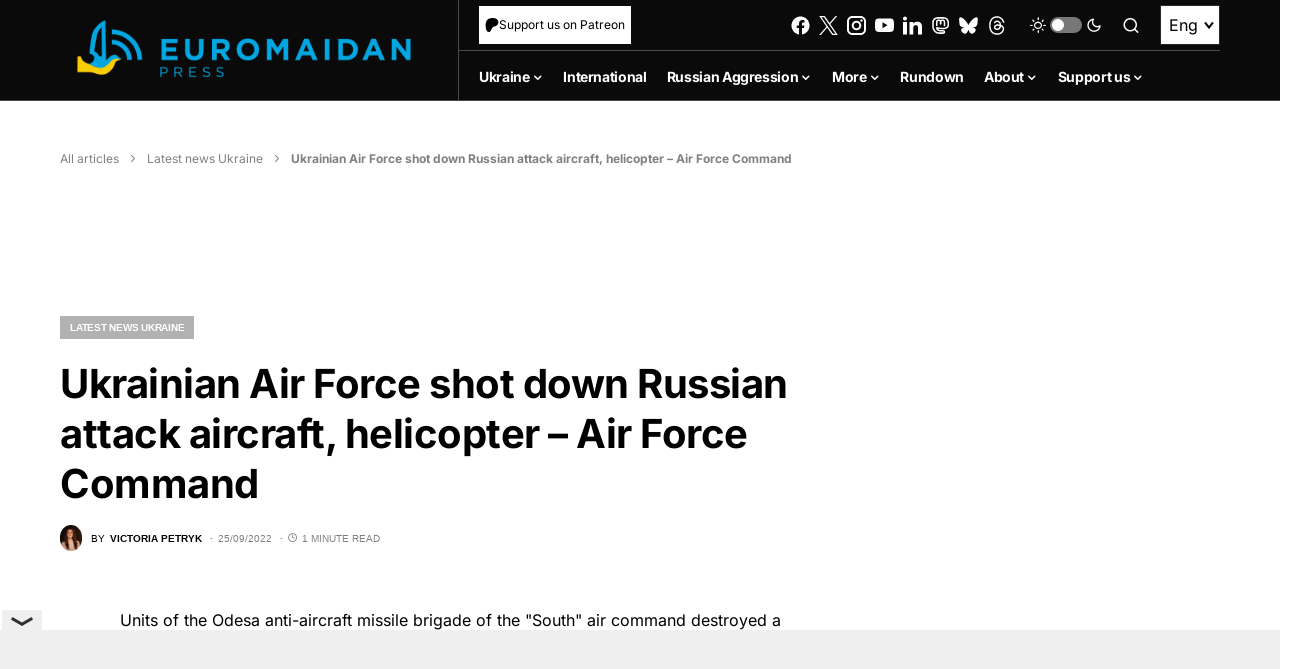

--- FILE ---
content_type: text/html; charset=utf-8
request_url: https://www.google.com/recaptcha/api2/anchor?ar=1&k=6LfiHzErAAAAALJUn30PaJ2wOxpCwggc3jcdWRDm&co=aHR0cHM6Ly9ldXJvbWFpZGFucHJlc3MuY29tOjQ0Mw..&hl=en&v=PoyoqOPhxBO7pBk68S4YbpHZ&size=invisible&anchor-ms=20000&execute-ms=30000&cb=mvw0c6cvrt11
body_size: 48501
content:
<!DOCTYPE HTML><html dir="ltr" lang="en"><head><meta http-equiv="Content-Type" content="text/html; charset=UTF-8">
<meta http-equiv="X-UA-Compatible" content="IE=edge">
<title>reCAPTCHA</title>
<style type="text/css">
/* cyrillic-ext */
@font-face {
  font-family: 'Roboto';
  font-style: normal;
  font-weight: 400;
  font-stretch: 100%;
  src: url(//fonts.gstatic.com/s/roboto/v48/KFO7CnqEu92Fr1ME7kSn66aGLdTylUAMa3GUBHMdazTgWw.woff2) format('woff2');
  unicode-range: U+0460-052F, U+1C80-1C8A, U+20B4, U+2DE0-2DFF, U+A640-A69F, U+FE2E-FE2F;
}
/* cyrillic */
@font-face {
  font-family: 'Roboto';
  font-style: normal;
  font-weight: 400;
  font-stretch: 100%;
  src: url(//fonts.gstatic.com/s/roboto/v48/KFO7CnqEu92Fr1ME7kSn66aGLdTylUAMa3iUBHMdazTgWw.woff2) format('woff2');
  unicode-range: U+0301, U+0400-045F, U+0490-0491, U+04B0-04B1, U+2116;
}
/* greek-ext */
@font-face {
  font-family: 'Roboto';
  font-style: normal;
  font-weight: 400;
  font-stretch: 100%;
  src: url(//fonts.gstatic.com/s/roboto/v48/KFO7CnqEu92Fr1ME7kSn66aGLdTylUAMa3CUBHMdazTgWw.woff2) format('woff2');
  unicode-range: U+1F00-1FFF;
}
/* greek */
@font-face {
  font-family: 'Roboto';
  font-style: normal;
  font-weight: 400;
  font-stretch: 100%;
  src: url(//fonts.gstatic.com/s/roboto/v48/KFO7CnqEu92Fr1ME7kSn66aGLdTylUAMa3-UBHMdazTgWw.woff2) format('woff2');
  unicode-range: U+0370-0377, U+037A-037F, U+0384-038A, U+038C, U+038E-03A1, U+03A3-03FF;
}
/* math */
@font-face {
  font-family: 'Roboto';
  font-style: normal;
  font-weight: 400;
  font-stretch: 100%;
  src: url(//fonts.gstatic.com/s/roboto/v48/KFO7CnqEu92Fr1ME7kSn66aGLdTylUAMawCUBHMdazTgWw.woff2) format('woff2');
  unicode-range: U+0302-0303, U+0305, U+0307-0308, U+0310, U+0312, U+0315, U+031A, U+0326-0327, U+032C, U+032F-0330, U+0332-0333, U+0338, U+033A, U+0346, U+034D, U+0391-03A1, U+03A3-03A9, U+03B1-03C9, U+03D1, U+03D5-03D6, U+03F0-03F1, U+03F4-03F5, U+2016-2017, U+2034-2038, U+203C, U+2040, U+2043, U+2047, U+2050, U+2057, U+205F, U+2070-2071, U+2074-208E, U+2090-209C, U+20D0-20DC, U+20E1, U+20E5-20EF, U+2100-2112, U+2114-2115, U+2117-2121, U+2123-214F, U+2190, U+2192, U+2194-21AE, U+21B0-21E5, U+21F1-21F2, U+21F4-2211, U+2213-2214, U+2216-22FF, U+2308-230B, U+2310, U+2319, U+231C-2321, U+2336-237A, U+237C, U+2395, U+239B-23B7, U+23D0, U+23DC-23E1, U+2474-2475, U+25AF, U+25B3, U+25B7, U+25BD, U+25C1, U+25CA, U+25CC, U+25FB, U+266D-266F, U+27C0-27FF, U+2900-2AFF, U+2B0E-2B11, U+2B30-2B4C, U+2BFE, U+3030, U+FF5B, U+FF5D, U+1D400-1D7FF, U+1EE00-1EEFF;
}
/* symbols */
@font-face {
  font-family: 'Roboto';
  font-style: normal;
  font-weight: 400;
  font-stretch: 100%;
  src: url(//fonts.gstatic.com/s/roboto/v48/KFO7CnqEu92Fr1ME7kSn66aGLdTylUAMaxKUBHMdazTgWw.woff2) format('woff2');
  unicode-range: U+0001-000C, U+000E-001F, U+007F-009F, U+20DD-20E0, U+20E2-20E4, U+2150-218F, U+2190, U+2192, U+2194-2199, U+21AF, U+21E6-21F0, U+21F3, U+2218-2219, U+2299, U+22C4-22C6, U+2300-243F, U+2440-244A, U+2460-24FF, U+25A0-27BF, U+2800-28FF, U+2921-2922, U+2981, U+29BF, U+29EB, U+2B00-2BFF, U+4DC0-4DFF, U+FFF9-FFFB, U+10140-1018E, U+10190-1019C, U+101A0, U+101D0-101FD, U+102E0-102FB, U+10E60-10E7E, U+1D2C0-1D2D3, U+1D2E0-1D37F, U+1F000-1F0FF, U+1F100-1F1AD, U+1F1E6-1F1FF, U+1F30D-1F30F, U+1F315, U+1F31C, U+1F31E, U+1F320-1F32C, U+1F336, U+1F378, U+1F37D, U+1F382, U+1F393-1F39F, U+1F3A7-1F3A8, U+1F3AC-1F3AF, U+1F3C2, U+1F3C4-1F3C6, U+1F3CA-1F3CE, U+1F3D4-1F3E0, U+1F3ED, U+1F3F1-1F3F3, U+1F3F5-1F3F7, U+1F408, U+1F415, U+1F41F, U+1F426, U+1F43F, U+1F441-1F442, U+1F444, U+1F446-1F449, U+1F44C-1F44E, U+1F453, U+1F46A, U+1F47D, U+1F4A3, U+1F4B0, U+1F4B3, U+1F4B9, U+1F4BB, U+1F4BF, U+1F4C8-1F4CB, U+1F4D6, U+1F4DA, U+1F4DF, U+1F4E3-1F4E6, U+1F4EA-1F4ED, U+1F4F7, U+1F4F9-1F4FB, U+1F4FD-1F4FE, U+1F503, U+1F507-1F50B, U+1F50D, U+1F512-1F513, U+1F53E-1F54A, U+1F54F-1F5FA, U+1F610, U+1F650-1F67F, U+1F687, U+1F68D, U+1F691, U+1F694, U+1F698, U+1F6AD, U+1F6B2, U+1F6B9-1F6BA, U+1F6BC, U+1F6C6-1F6CF, U+1F6D3-1F6D7, U+1F6E0-1F6EA, U+1F6F0-1F6F3, U+1F6F7-1F6FC, U+1F700-1F7FF, U+1F800-1F80B, U+1F810-1F847, U+1F850-1F859, U+1F860-1F887, U+1F890-1F8AD, U+1F8B0-1F8BB, U+1F8C0-1F8C1, U+1F900-1F90B, U+1F93B, U+1F946, U+1F984, U+1F996, U+1F9E9, U+1FA00-1FA6F, U+1FA70-1FA7C, U+1FA80-1FA89, U+1FA8F-1FAC6, U+1FACE-1FADC, U+1FADF-1FAE9, U+1FAF0-1FAF8, U+1FB00-1FBFF;
}
/* vietnamese */
@font-face {
  font-family: 'Roboto';
  font-style: normal;
  font-weight: 400;
  font-stretch: 100%;
  src: url(//fonts.gstatic.com/s/roboto/v48/KFO7CnqEu92Fr1ME7kSn66aGLdTylUAMa3OUBHMdazTgWw.woff2) format('woff2');
  unicode-range: U+0102-0103, U+0110-0111, U+0128-0129, U+0168-0169, U+01A0-01A1, U+01AF-01B0, U+0300-0301, U+0303-0304, U+0308-0309, U+0323, U+0329, U+1EA0-1EF9, U+20AB;
}
/* latin-ext */
@font-face {
  font-family: 'Roboto';
  font-style: normal;
  font-weight: 400;
  font-stretch: 100%;
  src: url(//fonts.gstatic.com/s/roboto/v48/KFO7CnqEu92Fr1ME7kSn66aGLdTylUAMa3KUBHMdazTgWw.woff2) format('woff2');
  unicode-range: U+0100-02BA, U+02BD-02C5, U+02C7-02CC, U+02CE-02D7, U+02DD-02FF, U+0304, U+0308, U+0329, U+1D00-1DBF, U+1E00-1E9F, U+1EF2-1EFF, U+2020, U+20A0-20AB, U+20AD-20C0, U+2113, U+2C60-2C7F, U+A720-A7FF;
}
/* latin */
@font-face {
  font-family: 'Roboto';
  font-style: normal;
  font-weight: 400;
  font-stretch: 100%;
  src: url(//fonts.gstatic.com/s/roboto/v48/KFO7CnqEu92Fr1ME7kSn66aGLdTylUAMa3yUBHMdazQ.woff2) format('woff2');
  unicode-range: U+0000-00FF, U+0131, U+0152-0153, U+02BB-02BC, U+02C6, U+02DA, U+02DC, U+0304, U+0308, U+0329, U+2000-206F, U+20AC, U+2122, U+2191, U+2193, U+2212, U+2215, U+FEFF, U+FFFD;
}
/* cyrillic-ext */
@font-face {
  font-family: 'Roboto';
  font-style: normal;
  font-weight: 500;
  font-stretch: 100%;
  src: url(//fonts.gstatic.com/s/roboto/v48/KFO7CnqEu92Fr1ME7kSn66aGLdTylUAMa3GUBHMdazTgWw.woff2) format('woff2');
  unicode-range: U+0460-052F, U+1C80-1C8A, U+20B4, U+2DE0-2DFF, U+A640-A69F, U+FE2E-FE2F;
}
/* cyrillic */
@font-face {
  font-family: 'Roboto';
  font-style: normal;
  font-weight: 500;
  font-stretch: 100%;
  src: url(//fonts.gstatic.com/s/roboto/v48/KFO7CnqEu92Fr1ME7kSn66aGLdTylUAMa3iUBHMdazTgWw.woff2) format('woff2');
  unicode-range: U+0301, U+0400-045F, U+0490-0491, U+04B0-04B1, U+2116;
}
/* greek-ext */
@font-face {
  font-family: 'Roboto';
  font-style: normal;
  font-weight: 500;
  font-stretch: 100%;
  src: url(//fonts.gstatic.com/s/roboto/v48/KFO7CnqEu92Fr1ME7kSn66aGLdTylUAMa3CUBHMdazTgWw.woff2) format('woff2');
  unicode-range: U+1F00-1FFF;
}
/* greek */
@font-face {
  font-family: 'Roboto';
  font-style: normal;
  font-weight: 500;
  font-stretch: 100%;
  src: url(//fonts.gstatic.com/s/roboto/v48/KFO7CnqEu92Fr1ME7kSn66aGLdTylUAMa3-UBHMdazTgWw.woff2) format('woff2');
  unicode-range: U+0370-0377, U+037A-037F, U+0384-038A, U+038C, U+038E-03A1, U+03A3-03FF;
}
/* math */
@font-face {
  font-family: 'Roboto';
  font-style: normal;
  font-weight: 500;
  font-stretch: 100%;
  src: url(//fonts.gstatic.com/s/roboto/v48/KFO7CnqEu92Fr1ME7kSn66aGLdTylUAMawCUBHMdazTgWw.woff2) format('woff2');
  unicode-range: U+0302-0303, U+0305, U+0307-0308, U+0310, U+0312, U+0315, U+031A, U+0326-0327, U+032C, U+032F-0330, U+0332-0333, U+0338, U+033A, U+0346, U+034D, U+0391-03A1, U+03A3-03A9, U+03B1-03C9, U+03D1, U+03D5-03D6, U+03F0-03F1, U+03F4-03F5, U+2016-2017, U+2034-2038, U+203C, U+2040, U+2043, U+2047, U+2050, U+2057, U+205F, U+2070-2071, U+2074-208E, U+2090-209C, U+20D0-20DC, U+20E1, U+20E5-20EF, U+2100-2112, U+2114-2115, U+2117-2121, U+2123-214F, U+2190, U+2192, U+2194-21AE, U+21B0-21E5, U+21F1-21F2, U+21F4-2211, U+2213-2214, U+2216-22FF, U+2308-230B, U+2310, U+2319, U+231C-2321, U+2336-237A, U+237C, U+2395, U+239B-23B7, U+23D0, U+23DC-23E1, U+2474-2475, U+25AF, U+25B3, U+25B7, U+25BD, U+25C1, U+25CA, U+25CC, U+25FB, U+266D-266F, U+27C0-27FF, U+2900-2AFF, U+2B0E-2B11, U+2B30-2B4C, U+2BFE, U+3030, U+FF5B, U+FF5D, U+1D400-1D7FF, U+1EE00-1EEFF;
}
/* symbols */
@font-face {
  font-family: 'Roboto';
  font-style: normal;
  font-weight: 500;
  font-stretch: 100%;
  src: url(//fonts.gstatic.com/s/roboto/v48/KFO7CnqEu92Fr1ME7kSn66aGLdTylUAMaxKUBHMdazTgWw.woff2) format('woff2');
  unicode-range: U+0001-000C, U+000E-001F, U+007F-009F, U+20DD-20E0, U+20E2-20E4, U+2150-218F, U+2190, U+2192, U+2194-2199, U+21AF, U+21E6-21F0, U+21F3, U+2218-2219, U+2299, U+22C4-22C6, U+2300-243F, U+2440-244A, U+2460-24FF, U+25A0-27BF, U+2800-28FF, U+2921-2922, U+2981, U+29BF, U+29EB, U+2B00-2BFF, U+4DC0-4DFF, U+FFF9-FFFB, U+10140-1018E, U+10190-1019C, U+101A0, U+101D0-101FD, U+102E0-102FB, U+10E60-10E7E, U+1D2C0-1D2D3, U+1D2E0-1D37F, U+1F000-1F0FF, U+1F100-1F1AD, U+1F1E6-1F1FF, U+1F30D-1F30F, U+1F315, U+1F31C, U+1F31E, U+1F320-1F32C, U+1F336, U+1F378, U+1F37D, U+1F382, U+1F393-1F39F, U+1F3A7-1F3A8, U+1F3AC-1F3AF, U+1F3C2, U+1F3C4-1F3C6, U+1F3CA-1F3CE, U+1F3D4-1F3E0, U+1F3ED, U+1F3F1-1F3F3, U+1F3F5-1F3F7, U+1F408, U+1F415, U+1F41F, U+1F426, U+1F43F, U+1F441-1F442, U+1F444, U+1F446-1F449, U+1F44C-1F44E, U+1F453, U+1F46A, U+1F47D, U+1F4A3, U+1F4B0, U+1F4B3, U+1F4B9, U+1F4BB, U+1F4BF, U+1F4C8-1F4CB, U+1F4D6, U+1F4DA, U+1F4DF, U+1F4E3-1F4E6, U+1F4EA-1F4ED, U+1F4F7, U+1F4F9-1F4FB, U+1F4FD-1F4FE, U+1F503, U+1F507-1F50B, U+1F50D, U+1F512-1F513, U+1F53E-1F54A, U+1F54F-1F5FA, U+1F610, U+1F650-1F67F, U+1F687, U+1F68D, U+1F691, U+1F694, U+1F698, U+1F6AD, U+1F6B2, U+1F6B9-1F6BA, U+1F6BC, U+1F6C6-1F6CF, U+1F6D3-1F6D7, U+1F6E0-1F6EA, U+1F6F0-1F6F3, U+1F6F7-1F6FC, U+1F700-1F7FF, U+1F800-1F80B, U+1F810-1F847, U+1F850-1F859, U+1F860-1F887, U+1F890-1F8AD, U+1F8B0-1F8BB, U+1F8C0-1F8C1, U+1F900-1F90B, U+1F93B, U+1F946, U+1F984, U+1F996, U+1F9E9, U+1FA00-1FA6F, U+1FA70-1FA7C, U+1FA80-1FA89, U+1FA8F-1FAC6, U+1FACE-1FADC, U+1FADF-1FAE9, U+1FAF0-1FAF8, U+1FB00-1FBFF;
}
/* vietnamese */
@font-face {
  font-family: 'Roboto';
  font-style: normal;
  font-weight: 500;
  font-stretch: 100%;
  src: url(//fonts.gstatic.com/s/roboto/v48/KFO7CnqEu92Fr1ME7kSn66aGLdTylUAMa3OUBHMdazTgWw.woff2) format('woff2');
  unicode-range: U+0102-0103, U+0110-0111, U+0128-0129, U+0168-0169, U+01A0-01A1, U+01AF-01B0, U+0300-0301, U+0303-0304, U+0308-0309, U+0323, U+0329, U+1EA0-1EF9, U+20AB;
}
/* latin-ext */
@font-face {
  font-family: 'Roboto';
  font-style: normal;
  font-weight: 500;
  font-stretch: 100%;
  src: url(//fonts.gstatic.com/s/roboto/v48/KFO7CnqEu92Fr1ME7kSn66aGLdTylUAMa3KUBHMdazTgWw.woff2) format('woff2');
  unicode-range: U+0100-02BA, U+02BD-02C5, U+02C7-02CC, U+02CE-02D7, U+02DD-02FF, U+0304, U+0308, U+0329, U+1D00-1DBF, U+1E00-1E9F, U+1EF2-1EFF, U+2020, U+20A0-20AB, U+20AD-20C0, U+2113, U+2C60-2C7F, U+A720-A7FF;
}
/* latin */
@font-face {
  font-family: 'Roboto';
  font-style: normal;
  font-weight: 500;
  font-stretch: 100%;
  src: url(//fonts.gstatic.com/s/roboto/v48/KFO7CnqEu92Fr1ME7kSn66aGLdTylUAMa3yUBHMdazQ.woff2) format('woff2');
  unicode-range: U+0000-00FF, U+0131, U+0152-0153, U+02BB-02BC, U+02C6, U+02DA, U+02DC, U+0304, U+0308, U+0329, U+2000-206F, U+20AC, U+2122, U+2191, U+2193, U+2212, U+2215, U+FEFF, U+FFFD;
}
/* cyrillic-ext */
@font-face {
  font-family: 'Roboto';
  font-style: normal;
  font-weight: 900;
  font-stretch: 100%;
  src: url(//fonts.gstatic.com/s/roboto/v48/KFO7CnqEu92Fr1ME7kSn66aGLdTylUAMa3GUBHMdazTgWw.woff2) format('woff2');
  unicode-range: U+0460-052F, U+1C80-1C8A, U+20B4, U+2DE0-2DFF, U+A640-A69F, U+FE2E-FE2F;
}
/* cyrillic */
@font-face {
  font-family: 'Roboto';
  font-style: normal;
  font-weight: 900;
  font-stretch: 100%;
  src: url(//fonts.gstatic.com/s/roboto/v48/KFO7CnqEu92Fr1ME7kSn66aGLdTylUAMa3iUBHMdazTgWw.woff2) format('woff2');
  unicode-range: U+0301, U+0400-045F, U+0490-0491, U+04B0-04B1, U+2116;
}
/* greek-ext */
@font-face {
  font-family: 'Roboto';
  font-style: normal;
  font-weight: 900;
  font-stretch: 100%;
  src: url(//fonts.gstatic.com/s/roboto/v48/KFO7CnqEu92Fr1ME7kSn66aGLdTylUAMa3CUBHMdazTgWw.woff2) format('woff2');
  unicode-range: U+1F00-1FFF;
}
/* greek */
@font-face {
  font-family: 'Roboto';
  font-style: normal;
  font-weight: 900;
  font-stretch: 100%;
  src: url(//fonts.gstatic.com/s/roboto/v48/KFO7CnqEu92Fr1ME7kSn66aGLdTylUAMa3-UBHMdazTgWw.woff2) format('woff2');
  unicode-range: U+0370-0377, U+037A-037F, U+0384-038A, U+038C, U+038E-03A1, U+03A3-03FF;
}
/* math */
@font-face {
  font-family: 'Roboto';
  font-style: normal;
  font-weight: 900;
  font-stretch: 100%;
  src: url(//fonts.gstatic.com/s/roboto/v48/KFO7CnqEu92Fr1ME7kSn66aGLdTylUAMawCUBHMdazTgWw.woff2) format('woff2');
  unicode-range: U+0302-0303, U+0305, U+0307-0308, U+0310, U+0312, U+0315, U+031A, U+0326-0327, U+032C, U+032F-0330, U+0332-0333, U+0338, U+033A, U+0346, U+034D, U+0391-03A1, U+03A3-03A9, U+03B1-03C9, U+03D1, U+03D5-03D6, U+03F0-03F1, U+03F4-03F5, U+2016-2017, U+2034-2038, U+203C, U+2040, U+2043, U+2047, U+2050, U+2057, U+205F, U+2070-2071, U+2074-208E, U+2090-209C, U+20D0-20DC, U+20E1, U+20E5-20EF, U+2100-2112, U+2114-2115, U+2117-2121, U+2123-214F, U+2190, U+2192, U+2194-21AE, U+21B0-21E5, U+21F1-21F2, U+21F4-2211, U+2213-2214, U+2216-22FF, U+2308-230B, U+2310, U+2319, U+231C-2321, U+2336-237A, U+237C, U+2395, U+239B-23B7, U+23D0, U+23DC-23E1, U+2474-2475, U+25AF, U+25B3, U+25B7, U+25BD, U+25C1, U+25CA, U+25CC, U+25FB, U+266D-266F, U+27C0-27FF, U+2900-2AFF, U+2B0E-2B11, U+2B30-2B4C, U+2BFE, U+3030, U+FF5B, U+FF5D, U+1D400-1D7FF, U+1EE00-1EEFF;
}
/* symbols */
@font-face {
  font-family: 'Roboto';
  font-style: normal;
  font-weight: 900;
  font-stretch: 100%;
  src: url(//fonts.gstatic.com/s/roboto/v48/KFO7CnqEu92Fr1ME7kSn66aGLdTylUAMaxKUBHMdazTgWw.woff2) format('woff2');
  unicode-range: U+0001-000C, U+000E-001F, U+007F-009F, U+20DD-20E0, U+20E2-20E4, U+2150-218F, U+2190, U+2192, U+2194-2199, U+21AF, U+21E6-21F0, U+21F3, U+2218-2219, U+2299, U+22C4-22C6, U+2300-243F, U+2440-244A, U+2460-24FF, U+25A0-27BF, U+2800-28FF, U+2921-2922, U+2981, U+29BF, U+29EB, U+2B00-2BFF, U+4DC0-4DFF, U+FFF9-FFFB, U+10140-1018E, U+10190-1019C, U+101A0, U+101D0-101FD, U+102E0-102FB, U+10E60-10E7E, U+1D2C0-1D2D3, U+1D2E0-1D37F, U+1F000-1F0FF, U+1F100-1F1AD, U+1F1E6-1F1FF, U+1F30D-1F30F, U+1F315, U+1F31C, U+1F31E, U+1F320-1F32C, U+1F336, U+1F378, U+1F37D, U+1F382, U+1F393-1F39F, U+1F3A7-1F3A8, U+1F3AC-1F3AF, U+1F3C2, U+1F3C4-1F3C6, U+1F3CA-1F3CE, U+1F3D4-1F3E0, U+1F3ED, U+1F3F1-1F3F3, U+1F3F5-1F3F7, U+1F408, U+1F415, U+1F41F, U+1F426, U+1F43F, U+1F441-1F442, U+1F444, U+1F446-1F449, U+1F44C-1F44E, U+1F453, U+1F46A, U+1F47D, U+1F4A3, U+1F4B0, U+1F4B3, U+1F4B9, U+1F4BB, U+1F4BF, U+1F4C8-1F4CB, U+1F4D6, U+1F4DA, U+1F4DF, U+1F4E3-1F4E6, U+1F4EA-1F4ED, U+1F4F7, U+1F4F9-1F4FB, U+1F4FD-1F4FE, U+1F503, U+1F507-1F50B, U+1F50D, U+1F512-1F513, U+1F53E-1F54A, U+1F54F-1F5FA, U+1F610, U+1F650-1F67F, U+1F687, U+1F68D, U+1F691, U+1F694, U+1F698, U+1F6AD, U+1F6B2, U+1F6B9-1F6BA, U+1F6BC, U+1F6C6-1F6CF, U+1F6D3-1F6D7, U+1F6E0-1F6EA, U+1F6F0-1F6F3, U+1F6F7-1F6FC, U+1F700-1F7FF, U+1F800-1F80B, U+1F810-1F847, U+1F850-1F859, U+1F860-1F887, U+1F890-1F8AD, U+1F8B0-1F8BB, U+1F8C0-1F8C1, U+1F900-1F90B, U+1F93B, U+1F946, U+1F984, U+1F996, U+1F9E9, U+1FA00-1FA6F, U+1FA70-1FA7C, U+1FA80-1FA89, U+1FA8F-1FAC6, U+1FACE-1FADC, U+1FADF-1FAE9, U+1FAF0-1FAF8, U+1FB00-1FBFF;
}
/* vietnamese */
@font-face {
  font-family: 'Roboto';
  font-style: normal;
  font-weight: 900;
  font-stretch: 100%;
  src: url(//fonts.gstatic.com/s/roboto/v48/KFO7CnqEu92Fr1ME7kSn66aGLdTylUAMa3OUBHMdazTgWw.woff2) format('woff2');
  unicode-range: U+0102-0103, U+0110-0111, U+0128-0129, U+0168-0169, U+01A0-01A1, U+01AF-01B0, U+0300-0301, U+0303-0304, U+0308-0309, U+0323, U+0329, U+1EA0-1EF9, U+20AB;
}
/* latin-ext */
@font-face {
  font-family: 'Roboto';
  font-style: normal;
  font-weight: 900;
  font-stretch: 100%;
  src: url(//fonts.gstatic.com/s/roboto/v48/KFO7CnqEu92Fr1ME7kSn66aGLdTylUAMa3KUBHMdazTgWw.woff2) format('woff2');
  unicode-range: U+0100-02BA, U+02BD-02C5, U+02C7-02CC, U+02CE-02D7, U+02DD-02FF, U+0304, U+0308, U+0329, U+1D00-1DBF, U+1E00-1E9F, U+1EF2-1EFF, U+2020, U+20A0-20AB, U+20AD-20C0, U+2113, U+2C60-2C7F, U+A720-A7FF;
}
/* latin */
@font-face {
  font-family: 'Roboto';
  font-style: normal;
  font-weight: 900;
  font-stretch: 100%;
  src: url(//fonts.gstatic.com/s/roboto/v48/KFO7CnqEu92Fr1ME7kSn66aGLdTylUAMa3yUBHMdazQ.woff2) format('woff2');
  unicode-range: U+0000-00FF, U+0131, U+0152-0153, U+02BB-02BC, U+02C6, U+02DA, U+02DC, U+0304, U+0308, U+0329, U+2000-206F, U+20AC, U+2122, U+2191, U+2193, U+2212, U+2215, U+FEFF, U+FFFD;
}

</style>
<link rel="stylesheet" type="text/css" href="https://www.gstatic.com/recaptcha/releases/PoyoqOPhxBO7pBk68S4YbpHZ/styles__ltr.css">
<script nonce="l1r6Aws67XqsjLMPDtBpPA" type="text/javascript">window['__recaptcha_api'] = 'https://www.google.com/recaptcha/api2/';</script>
<script type="text/javascript" src="https://www.gstatic.com/recaptcha/releases/PoyoqOPhxBO7pBk68S4YbpHZ/recaptcha__en.js" nonce="l1r6Aws67XqsjLMPDtBpPA">
      
    </script></head>
<body><div id="rc-anchor-alert" class="rc-anchor-alert"></div>
<input type="hidden" id="recaptcha-token" value="[base64]">
<script type="text/javascript" nonce="l1r6Aws67XqsjLMPDtBpPA">
      recaptcha.anchor.Main.init("[\x22ainput\x22,[\x22bgdata\x22,\x22\x22,\[base64]/[base64]/[base64]/KE4oMTI0LHYsdi5HKSxMWihsLHYpKTpOKDEyNCx2LGwpLFYpLHYpLFQpKSxGKDE3MSx2KX0scjc9ZnVuY3Rpb24obCl7cmV0dXJuIGx9LEM9ZnVuY3Rpb24obCxWLHYpe04odixsLFYpLFZbYWtdPTI3OTZ9LG49ZnVuY3Rpb24obCxWKXtWLlg9KChWLlg/[base64]/[base64]/[base64]/[base64]/[base64]/[base64]/[base64]/[base64]/[base64]/[base64]/[base64]\\u003d\x22,\[base64]\x22,\x22w4QCw5wNwoBzwpYoJ2BOABhlUsKvw4bDqsKtc27Crn7ChcOLw6VswrHCuMKtNRHCtURPc8OMI8OYCD/DsjojBMOXMhrCjXPDp1wMwoJ6cG/DvzNow48dWinDjUDDtcKebz7DoFzDsFTDmcONEEIQHlMRwrREwqs1wq9zUydDw6nCncKdw6PDljM/wqQwwrfDnsOsw6QPw43Di8Ofd3sfwpZYaihSwqPCimpqQ8OWwrTCrm5lcEHCj3Rxw5HCuUJ7w7rCgsOIZSJFYw7DggHCgwwZWQtGw5BHwow6HsOnw6TCkcKjYX8ewotldgrCmcO/wosswq9JwpTCmX7CiMKkARDCjgNsW8OvWx7DixcnesK9w45QLnBZWMOvw653CsKcNcOSJGRSNXrCv8O1bMO5cl3CoMOYATjCrijCozg+w77DgmkqZsO5wo3DqW4fDg8iw6nDo8OXXxU8NMOUDsKmw6LCoWvDsMObJcOVw4d/w4nCt8KSw5vDr0TDiWDDl8Ocw4rCm0jCpWTCosKqw5www59nwrNCZDk3w6nDksKnw446wrvDrcKSUsOJwpdSDsO+w5AXMVzCu2Nyw49+w48tw7QowovCqsONCl3CpVrDnA3CpQLDr8KbwoLCtcO4WsOYXMOAeF5vw7xyw5bChknDgsOJAsOqw7lew6/DrBxhCgDDlDvCuDVywqDDjCUkDwnDq8KAXi1bw5xZccKHBHvCjBBqJ8O/w5FPw4bDnMKNdh/DqcKrwox5KsO5TF7DgjYCwpBRw7BBBUwWwqrDkMOdw4IgDFVbDjHCs8KQNcK7YcOHw7ZlCScfwoIgw5zCjksWw6rDs8K2GcOWEcKGOMKtXFDCl0ByU1bDmMK0wr1bDMO/w6DDk8KvcH3CnybDl8OKA8KjwpAFwrvCvMODwo/DocK7ZcORw4vCr3EXW8OBwp/Ck8OmMk/DnG0NA8OKHWx0w4DDscOOQ1LDmV45X8OAwpltbFp9ZAjDqMKqw7FVSsOJMXPCkxrDpcKdw4h5wpIgwrzDsUrDpXMnwqfCusKRwp5XAsKrQ8O1ERLCqMKFMGotwqdGLkQjQm3Cv8KlwqUXakxUGcKQwrXCgGnDvsKew61Mw4dYwqTDsMK2Hkk5WcOzKDLCii/DksOhw7hGOkfCiMKDR1bDpsKxw64sw7ttwotqPm3DvsOzHsKNV8KMb25Xwr/DhEh3FgXCgVxvEsK+Ay90wpHCosKTNXfDg8K7E8Kbw4nCjsOWKcOzwo4EwpXDu8KZB8OSw5rCmMKoXMKxBV7CjjHCoBQgW8KBw5XDvcO0w4h6w4IQC8Kow4hpGR7DhA5/D8OPD8KSVw0cw4dsA8OHdMKGwqfCrMKwwphxRRPCl8OzwonCqi/DjAvDqsOkMsKwworDm2TClkvDsUbCnlwawrM7ZMO2w6bCnMOgw7UmwprDocOYdDpEw5BFR8OJR0pywqsEwrrDnXRQTmXCvy3Dm8Kfw4F4U8OZwrATw4wkw6jDlMK/[base64]/flwHMsKLw60pwpJLwot/w5rDsibCvcOJw4AKwo/DhRpMw7JKRsO+D3HClMKtw7PDrCXDo8KMwpXCkyp9wqVJwrItw751w6QAasOoNHHDiHDCusOmC1fCjMKewrnCi8O3DV56w4LDu0RkSwfDhn3Cp3gOwoFlwqbDn8O0IRkZwoQtSsKVAQnDh2hPa8KRwqzDlSPCscKRw4o1VRbDtUV3K2vCqgI/[base64]/Cv1LDvlkTwoAXw4vDgsOtalYPw7HDqcOtw78AWV/Dq8KpcMOHb8OLM8KSwr1fMGMVw55uw63DrnzDkMKsXsKxw4zDscK5w7rDlSNdZGhgw6FgD8KrwrkhHi/DkwvCj8OAw73Dh8KVw7LCs8KTNXPDh8Kswp3CuXjCh8OuLVrCmcOgwpLDoFzCsRAnwqoxw6PDh8Ozal9oL3/[base64]/DlcKCQMKgdcKvwovDvcO3NHHDpsOQA2MXwoHCs8O1O8OZImnDlcKwXjfDvsKmwoNnw5ddwqXDncKoc3h2CsOtdkTCmVB+BsKEKRDCqsOVwqVjYG/CvUTCq0jCrhTDrWwLw5BdwpbCtkXCphZjccKDXzA5wr7CssKKb3rCoB7CmcO9w78Fwqgxw7UbQw3DhDHCjsKewrJ1wpg9Y2Ynw405AsOhS8OXWMOpwqtOw7vDqS4awo3Dt8OyXjTCscK2w7xQwovCuMKAI8OAcFjCjCfDsXvCn3bCqjjDnXRMwrhqwo/Dp8OHw415wrYfHcO/Cjtww4bCg8OTwqbDkkJIw7Afw6XCjsOMwp5rTWXCnMOOUcOCwo5/w5vDlMO5ScKUDyo6w5MpDAw2wp/DnVrDiT/CjMKuwrY7KX7DiMK3J8O8wqZNOGbDi8KdPMKRw67Cv8O7QMObPTwVR8OXFTcRwpPDvcKcI8Oiw6oCPsOtNmUeYlN4wqBsY8Kbwr/[base64]/woDCvnIQw5TCo8OPwrQWw6HCh8KYw7QXNHQcNMKVw7jDrhA6C8OxWgIaCS4jw7oMCcKmwqrDuT5DJkt1UsOFwqITw5ghwozCh8OgwqQAUsO7ccOcHDbDjMOLw4UhYMK/M1k5ZMOcCnXDpz5Pw6UvEcOKNcO+wrt/YjczWsK5BxPDiwx6XijCtlvCtDM3bMOgw53CncKdcT5Fw5Umwrdqw4RTBD4hwrc8wqDChCbDjMKNOlMqM8OLODYEwqUNV0MpKgw/[base64]/w5JMwpIxwqFVHSVda1fDpMKdw7A+SnjDsMORWMKGw47Dh8OyXMKcfgPDjmnCiiEPwoHCmMOGegPDkMObfsK6wo11w4vDuBlLwodqOT4MwrzDnD/ChsOLD8KFw6rDo8OCw4TCsULClsKPCcOJwrQuwpjDr8KNw4/CucO2Y8K/VmxzTMKxOCnDtzbDgsKlL8OWwpLDlcOnZSw7wprDp8O6wqsHw5vCghjDlsKpw4bDsMOJw5zCiMO+w5lpNitBYwbDsHN1w4kvwo1rK1JDNFnDncOGwo7ChH3CqcOvNg3CnAPCoMK+MMOXLmPCksOiBcKOwroEAHRVIcKVwq5Zw5LCrB1WwqrCvcK/[base64]/w5fDglhvwoEZJsKfVsOwNkPDlhIwNcOkwqLCqxLCh8KWR8KQSWwuD1oZw6pHBD3Ds3kXwoLDlGzCsXx6OC/[base64]/CjDNLw5J1WE3DlMOfD2nDiV3CoMO4HMOCw7tOw68cH8OIwpzDhsOHIwDCqyUWWj/DgDZAwr4aw6rDn2s9InnCmls5OMKLdU5Xw6NQFgpQwr7DocKtGBVlwqJWwp5Xw6UsMsOyW8ODwoTCmcK4wqjDv8O5wqZhwrnCjDtdwp/DrivCk8KZBTbDl03DkMOsccKxDy1Ew4wWw655H0HCtTlnwoArw4d5XnUPaMOVA8OXFcKGEMO4w4JOw5bCiMO/Pk3CpRtuwrAcB8KZw4bCh2ZJVTXDsjjDiFhLw7vCiwwkbMOXJ2TCv27CrzxpRzLDu8Opw7pCNcKffMKnw50mw69IwpBhIzhowqXDs8OiwpnDkXYYwpbDt39RBCdPeMOMwqHCoDjCijUOw63DmV8MGlEgNsK6MjXDk8ODwq/Du8KuOlTDnGF9SsKUwoAlQFHCksK2w4R5elY8TMOYw4bDggLCsMOzwrUgYAHChGYWw7ESwphgBsO1ABfDtnrDlMOhwqQ0w5xXRDfCs8KXOmjDmcK3wqfCosKaeXZoJ8KWw7PDuE4tK1EZwpQFMTfDhX/[base64]/w4zDgHgqwpjDocObw53DvMOwQCAcWsOPwpHDo8KFAxHCicOxwrTCvwfCn8Kowp3CjsKswq5pMzHCocKoesO4UCTCv8KswrHCsxoUwrfDiVgjwqPCoSBswoLCosKJw7Zrw6Yxw7HDlsKlZsOLwofDuRN5wowywo9Hwp/Dv8KZw5dNwrJyC8OuGHjDsEXDpMOXw7s+w79Aw6I7wokAVl1+LcKcMMK+wrY5GmvDrwzDucOFQnwyFcKrN3Bfwp4Aw5PDr8OIw7fDi8K0BMKHW8OucU3CmsKwcsKMwq/CmsOUOcOlwpvCtFjDv1HDmgDDq2owJMK1RcOadj7Dt8KpC3Aqw4TCs2/[base64]/wpU1cl9cwozCnwM8w7nCnRdyw77CmkJ1woE1w7fDgzojwpBaw4LClsKvS1nDlihSX8O5acKJwq3CqMOPTideMsOZw4rDkTnDh8K6w7vDqsOoacOvSDgKQn8ywoTDoCh/w53Dk8Kbw5pZwqEIwobDthnCh8OTdsKlwrFQV3sZLsOcwpAJw6DCgMO4wpV2IsKnB8OzZkLDqsKvw6rDliHChcK/RsKpVMOQB2ZzWhdQwpZQw4Bbw7HDsBDCsA8zBMOuNRPDrWxXUMOPw7nCvlZHw7TCkRlGGG3CmGvChS11w6ZLLsOqV25aw5cMIAdKwpPDqwrDk8KYwoFMPsOkX8OULMKiwroNWsKfw6DDlcOff8KFw53ChcOxDXbDncKHw7xiBljCoArDiSovN8OAcHs+w7fCuE/[base64]/[base64]/HsOxw4lhdEAowqDDq8KQwqrDn8OOw57DlsOww5HDvcKrX21sw6rDiTR8AVXDosORG8Oww5jDl8OMwr9Iw4jCusKEwrPCmcKYNmTCnnUrw5/CsWDCv2XDm8O+w50bTMKTesKbMXDCvCIXw6nCv8Oxwr5hw4/[base64]/Do8KAJcKtwoQsO2tOw55IwrUPYQlNTcKCwplvwpjDmnI/wprCvj3CgGzDpjJ8wpvCpsKSw4/ChDU/wrJOw7pMBMOjwqbDkMOXwp7Ck8O/[base64]/PEZgIkIPGMKJwrbDqnnDu8Ojw5LDpE/DmcOHYhbDsz1kwphnw5BLwozCm8KSwocSN8KKXQzCnhrCjC3CshbDrGYzw5nDt8KINDBKw4gEbMOvw5IPfcOvdWV5UsO4IsObQMOAwrPCg3vDtlE+EsKpOBjCvMKYwovDoXM4woJjEcOwEMOBw6LDpA1yw5PCvntyw6/Cj8KCwpDDi8OGwp/Cu1bDhARRw7zCky/CmcOTM0IHworDpcK7HSXCrsKPw4VFLB/[base64]/[base64]/DpwPDr8KNXixXAEXDocO4IXrDuMKFwpE+w4/[base64]/wqXCpMOyLsKewqnCjcKmwqYGJMOGBsKswrNFw5k+Cxg0HRDDkcOZw7fDgAnCkDjDtUTDiTMxX0JFbgHCqMO6NUM8wrXCkcKmwqEnAMOpwqtcEirCp08Nw5fCm8OUw5PDo1AafBHClnVowrkXLsO/wpHCkiDCjsOSw68lw6QTw75Jw68BwrvDpcKnw7vCu8KeNsKhw5ZqwpfChTsMU8KmDsKFw7TDgsO+wozCg8K7O8KAw7jCgnF/wrZgwohLZxHDtn/DiRp/XTgIw5QBPsO5LsKfw6xJFcKsEMObYlsYw7HCr8Kgw4rDjlXDggLDmmlXw6VRwoFqwoXCjipJwqzCmBY5AMKbwrlPwp7Cq8KGw6cPwqY9P8KOWUnDokxhJ8KYAj89wp7Cj8OBYMO0GyQyw6t6P8KNDMK2w49ow7PCsMO/Di1Bw5dlwpTCmCXDhMOhcsOrRgrDvcO3wqxow4kkw7TDmFjDiGp0w7gXOwLCjx4NBMOkwpjCpV0uw7PCk8OVGkM3w6PCgsO+w4bDssKeUhIIwqwJwp3DtGI/STfDoB3Cu8KXwqPCswNdH8KoL8O3wqzDnF3Cj1rCmMKMIW8Fw7F6DlHDgMOpcsOJw63DiQjCo8O7w6QucgJXwobCuMKlwochw7nDl13DqhHDg3sLw6DDj8KAw7HDhMOBw7fCmXZRw40TWcOFD2bCh2XDgQ4rw50ZKmBBL8Opwo4UGQ44PHbDqljDn8K/ZsKnMVDCoDBowo5ow4HCtXRnw4w7XB/CvcK4wqMow7XCvsO/YFQAwqrDq8KKw6tYN8OZw7Iaw7TDoMOUwp4Kw7F4w7nCuMO6XQ/ClR7CncKkQ1ZXw5tnOWjCo8KoFsO6w5E/w79rw5nDvcKlw4hUw7DCrcOtw5PCr3AlVTXCksOJwq3DhGJOw4RZwqfCkh1YwpPCsVjDisK/w69hw73DucO0wrMgVcOoJMO1wqHDiMKzwpdrdS4kw5wFw77CoD3DlyVPB2c6Fn/Dr8KRRcK+w7p0KcOtCMK4CRIXXsO6NEYnw4d+woYGY8KSCMO2wr7CuSbCmC9dMsKAwp/DsgE6RsKuIMOmVEJgw6rDkMObD1nDmMKHw4kYYznDg8Ovw4ZFTMKpMgXDnG5zwqdawqbDpsKIcMOKwqrCq8KFwr7Dpnpvw4LCvsKHECrDqcO7w5dgC8KEFhMwJsKTQsOZw6PDtnYNFMOLSMOUw63CnD3CqsOOfMKJAC/CjsKcDMKww6A6DQ02ZcOAOcO0w57Cl8Owwq8pWMO7cMOIw4R3w6fDocKyJUnDtz8TwqRLIVFfw6HDnCDCgMODQ19pw48qEVTDn8OOwozDmMOQwrbCo8KzwozDligXwo/Dk33Co8KgwpI3QAHDssOvwrHCgcKBwpdrwojDjxIEXETCmArCgFgnMWfCvR9cwqjCqTRXFsOpWCFNdMKvwq/DsMOsw5TDknkdScKRMcKWGMKHw5YRfsOEGcOjwqrDjEzCosOSwpUHwqXCgBcmJV/CocOqwp5UOGUcw5pjw6giTMKZw7jCkE4Nw6A6ahHDqMKOw4tMw7vDvsKpRMKtayBeCAdIUsOIwq/Ci8KxTTR6w7o5w7LCs8Ozw50Dw7TDrz8Cw6rCtBzCkxbCp8KSwrQLwrzCtMOgwrABw43DrMOGw7HDkcOJQ8OqIjrDg0gNwqPCgcKdwoNAwo/DicOpw5IoGxjDg8OEw4wHwoVVwqbCllBiw4kbwprDl29/[base64]/fXzCoArDrcKbPhXDjMKcw4HDo8KMPUN8CEpzPMK/w7oQGUbCilRrw6XDvh1uw7UnwrnDrsOaI8Kkw7/DocKQHGzDmsOeB8KMwpVKwq7Ci8KoKXnDnj0dw5nDg1UDUMK/amtuw5TCt8Obw5fCg8KSHSnCvgcKdsO8B8OtN8O6w4g6LQvDksOqwqDDr8OKwpPCsMK1w4saT8KkwoHDvcOlWibCusKRecOKw61mwoDCkcKMwqhyDMOVW8KDwqwlwqXCgMKlZXnDjMKuw7jDpSsOwogbWsKvwrphRG7DgMKXO3tGw4zClAZhwq/Ds2vCqBLDhjDCmwtTw7DDjsKswpDCmMOcwohqYcO9fsOfZcKCDlPChMK9KAJFwpvDnnhNwrsbGQspEmoqw5PCpsOFwojDusKawoh2w4sXRRVswpxAWxnClcOcw7DDjcKewqnDnCTCrXE4w6TDoMOLIcO5TzbDk2zCm2fCicKxYiovWjbChl/[base64]/DosOxw6DDjMKdw4LCpMKoA8KiQGI/JRbDqcKtw5wjC8Otw5LDm23CtcOMw6bCtMKsw6/Cq8K1w4PCqcO4wqoowokwwoXDlsKqakrCrsK8KBZWw5YTJRZKw6fDm07CrxfDgsKjw7Rud0LCmnU0w5DCslnCpsKkasKNIcKbUhbCvMKrC1/DvFYLacKybsO6w745w55MNzNXw4l6w5cZVMOpDcKJwoJnMsORw4LCv8K/AVZdw75Hw4bDghRjw7PDn8KrPzHDrcOcw64NIsK3MMKJwpDDl8O+W8ONVwgHwosqDsO0fsKqw7jDsChawphKNTYawqXDgMK/AsKowoUKw7jDmMO2wp3Cp3pDLcKEWsOkCDPDi3fCicKXwofDjcK5woDDlsOdIF4ZwrFlYDd1WMOFTCfCvcOZXsKsUcKBw4XDt2fDlwNvwoBqw48fw7/[base64]/Cgl7Csg3DhB/DkmXDvw3DjcKNw74vDhXCl0ZCW8OIwpEaw5HDvMKtwqJiw7wFJcKfJMOIw74aH8KkwpHDpMKVw7FxwoJvw51nwoZJJ8OwwoFvGjTCsns0w4vDpF7Cn8O/wpBpFVvCuhhfwqV/w6EgOMOQXcOkwoQNw6N6w51+woFKWGzDpDfChDnDqlhyw5bCqsKaZ8OWw5/Ds8KWwrjDiMK5wqnDh8KWw47Dn8OoElNQWQxdwq/ClzJLLMKbMsOOAsKbw5s7wqfDugRfwo4NwoJIwp5of1AAw743e1gbG8KdKMOaPXQWw7vDjsO2w5jCtRs3dMKTVD7Ci8KHC8KBVQ7ChcOcwq8DGMOuQ8K1wqF2bMOeQcKCw64xw6FbwpvDu8OdwrTCtR/DtsKvw6BSJcK4P8KbRMKQTGfDg8OrRAxoWBgYw4JNwq/DiMKgwrkdw5nDjkYOw7fCmcO8wr7DlsOSwpLCssKCH8KAPsKYSGs+fcOTE8K0FMKGw6cJw7NfcgZ2asKSwo9uVsOKwrnCosOwwr8jZGvCgMOpFMOVwo7Dm0vDujYmwr86woJuwpQjB8OmR8Kww55iXX3Dh3fCpmjCtcOrSR9KUyo6wq7Dox5GL8Kuw4Ncw7w/w4zDiWPDgcKvD8ObYsOWAMOewpV4wo5WX00jGGBTwp4Qw7I/w7wqagDDicKJccOmw45xwrHCi8K3w4/CkGdswoDCj8KlKsKAwo3CvsO1JXbCkXjDnMO4wrnDrMK2P8OUAiLCqsKLwrjDsDrCmMOvExjCksKFUnwpw6k1w6jDjk3CqU7DkMKWw4Q1FmzDuVHDrsK4XcOeUsOJd8O2ShXDrU1Bwp1HZ8OqCj5+VE5pwq/[base64]/[base64]/[base64]/DmcKXQRrCo1rCiMKzcMK+wpHDusOAw7Akw5DClWIuMXLCtsKNw7rDuDLDiMKQw5VCGcOeEcKweMKew5c0w5rDjGrCq3/[base64]/Do3TCssKuw5vDrl/CnMOmwo/CqzLCkMOvYsKQCirCkR7Cjl/DjcOsJEVEwonDvMO3w41dWiNRwo/[base64]/DnT8vccO3w6nDt0IndsKZw7xJDcOeTjjCtMKHIMKLVMO9GQTClsOmCMOANCAXbmrCgcKaKcKww4lHCmtmwpYuacK9w7/Dh8ODGsKhwoR7R1/DtkjCs1lxMcK8M8Oxw7TDsynDisKbDsO2KlLCkcO/I206aCTChAXCmMOAw4bDrTTDu0V4w45acgELIHVEVcKNwo3DlBHCqDvDlMOUw4tvwpt9wrodfsK5RcK1w75HISERJnLDkE8HSsKMwpFBwpPCnMO7EMK9woTCgMODwqPDlsOxBsKpwptQXsOtwoDCvMOWwpLDn8OLw5cEI8KucMKTw4rDqcOVw7lhwpHDuMOXdRE/JzsFw6NLFiEgw7olwqoMVUnDgcK0wqMxw5J9GxvDgcOFQQPDnhdAw6PDmcK+WXfCvgEWwpDDq8K/wpjDk8KTwohSwoZMRhckAcODw5/[base64]/DnMOTXMOjw41mw7Fqw5Ivw6HCgUAjA2leOBpcOEXCn8O3Sw0EDlLDgkrCixPCn8KMYFZsYRMhT8Kbw5zDmXILECYew7TCpMO+HMO/w5EKTMOZYEE9A0LCusKrCivCripmTsO6w6rCncKwNcOaB8OScV3DrMOHwqrDnBTDmF9JE8KJwqTDtcKLw55Ew7c8w4HCpFfDh2trGMO1w5rCoMKQIkl3LcOpwr9wwrXDkFTCh8KJflxWw7owwq5EY8KsTR48T8OhX8OLw6fCgDtMwp5bwq/Dr24ewp8bw5/CvMKWV8Ofwq7DswU7wrEVKDwjw7fDicOmw7rDisKxdnrDgW/[base64]/[base64]/CoMK+w5fDhE4zw4vCucO6XC8qwr40PcKVZ8K5TSvClcK0woYuGmvDrMOlF8Kaw70TwpHDkBfCmBHDtD5Twrs3wr/Dj8OuwrhLIHvDtMOswo/Dnjwlw6PDqcK3KcKIwpzDjkLDk8O8wojCicOmwrrDt8Oxw6jDrHHCjsKrw4NlZiVtwqvCucOXw7fCiiAQAB7CiVNDRcK1DsOlw43DmMKxwrZGwoFUK8O0LjfCiA/CukHCmcKnPMOww7NLMMO+ZMOKwqTCrMO4OsOnS8K0w5jCr0UoIsKfQRbCimLDn3vDt0IHwpctAU/DmcKswr3DvsK0IcKMBcKmOcK0ZcKnOH1Cw6AvcmADwr7CjsOhLhPDrcKBFMOBwr8vwrcNXcONwqrDgMKEPcKNMjnDksKJKR5XDWPCjVcPw68Zw6TCtcKybsKQScK+wpNXwo8wCk9rPQjDuMK8wpDDrcKmWmVEC8O1EygTw49zHnBMB8OiasOyDSLChT/CjC5GwrLCjmXDkl3CoGFsw7RqYSpFIsK+VcKMBAlcBhNAB8O4w6/DtWjDvsKWw6zCiFXDtsK/w4o0I2TDv8KiBsKvWlBdw69twpfCnMKMwqTCvMKQw54OD8Okw5o8ccOqEQF9UjHCgU3CpgLDucKtwqLCo8KQwo/Cqz0dOsK3XVTDisO3wrYqHDPDggbDpU3CocOJwpHDssOLwq1TPErCozrCp2lPN8KKwoHDgCrCoEHCkW10HMOpwq09KTorLsK4woFMw4fChMORw5VcwpPDoAM+wo7CjBfCu8KvwohxOEDDvjbDoUnDog/CvsOZw4NzwoLDkCFeEsKAMCDDhiguG1vCl3DDsMOuwrfDpcOUwpLDolTCrlURAsO+woDCssKre8KewqMxwrzDh8K1w7RywrlNw7t3KcOawrJRVsO1w7IZw4dUOMKhwqFswp/DpXdCw57Dv8KTbijCvxw/aC/CmsOecMOjwpnCssOZwoQgD23DisO3w4TCiMKHJcK7M3/CpnJLw6cyw5PClsOPwqXCtMKQQ8Kkw4tZwoUKwq3CiMOfY0xPR3Zawo0swrsDwqvChMOYw5LDlgbDjW7DqsKOKAHCjMKFZMOLf8KHbcK2fy3Co8OOwpM3wqbCrEdSNAHCs8KJw6Ece8KnS3fCpRDDg3srwpNUYy1rwpoTZMOsFl/Dqz7CnsODw65vwrkow6XCgm/DvsO3wr16wqZNwp50wp00WArCocKvw4YJBsK7TcOIwoZdUyFLbQNZPcKDw7Eaw6PDgkg2wpHDhgI7X8KkcsK9bMOcZcK7w7UPJMOGw7oPw5/[base64]/DrkEBfcK0ZcO+VgoSw5rDk8KnNsOEw4ZJVEDDhWkgUWrDocKIw5DCvzjDgB/DuWHDvcO1LwIrWMOXEnxfwoM/w6DCpMOwZcOALcK5fXxywrDDvCotYsK4w4TCh8OaA8K/w6vDpMOranIGHsO4EsKCwqjCoUTDssKvbEzCg8OuVDvDqMOfUSwZwplBwrsMwrPCvnLDh8OUw78yRMOJN8KXHsK7QsO/[base64]/[base64]/wr1JwrPDtnXCvMKWw4fDj8OywrEYw47DusKYaXnDjz5yJhPDg3Fxw7peCFPDkhPCjcK8eW7CvsK7w5c8DXkEIMOaE8OKw6PDn8KSw7DCi1ssFUTCjsOkDcK5wqRhP2LCs8KSwpvDrT8CByXDvsOjBcKYwozCrXJGwrVkw53CjcOrK8Kvw6TDnBrDjiQGw4zDmw5jw4/DhMKXwpnCi8KvfMO3wrfCqG3DvGDCr29Gw4PDsDDCkcKMBjwsfMO+wo/ChyY+Hj3DocK9GcKSwoXChBrDvsOtaMOpWkgWacOdW8KjUTluHcOZd8KQw4LCjsKCwqjCvhNKw6hxw5nDoMOrfMKPCMKMPsO6OcOBZ8Orw4LDvGbCl1TDpG9FBsKMw4PDgMOIwo/[base64]/CoMO/wqPCqC4/w53DoyVSw6zCt8OCwqTCsl9KwpPCom3ChMKfAcO5wr3DpVNGwpVFKDnCvMObwoxfwolOVTZ0w6LDoRgiwpxxwpXDslQpJx1kw7oDwo7Ck30Uw5UJw6nDtQvDlMOQCcOFwp/DmsKIWMOUw5YMXsKww7hPwqEKw6HCicOJDFp3wofCpMO/w5wdw6zCl1bDm8K9NH/DoxFSw6HCjMK0w5Ufw65+WsOCaQJIYW5Pd8OYP8KjwrU+Tx3CssKJfFPCoMKywpHDvcKkwq4yVsKdd8OPMMO1NUwGw7IDKwzCtMK6w4cLw6I7bVRJwqbDiR/DrMOGw5lmwoUqacOeV8O8wpwNw7IrwqXDtCjCocKaAyhkwqnDjBjDmmTCsmXCgUrDuBXDoMOowpFDL8KRWHBULsOQasKZOBZ3eQ/CjQfCtcOZw57CuRFYwpgzUGIcw74Pwoh4wovCqETCjXlpw54KQ0jCl8K5w77CnMOaFHVHb8K3L2Vgwq17dMKNd8OrZMKqwpBHw4jClcKpw5tZw4dbXcKIwozCmHnDt1JMw6bCnsO8K8KTw7peVG/Dk0LCmcKeQcO7BMOibBrCk1pkTMKJw6HDp8OiwoBTwq/Co8KgOsO+BF9bWsKINSJGbl7CvcKPw6o5wrvDtSDDrMK6ecKMw70gQ8Kdw6TCpcKwYDfDuG3CrcKEbcOuw5PCgi/CoDE2EcKTIcORw4XCsDbDgcKYwoDDv8KMwosVHzvCmcOAPE4kacKDwrQTw75hwo7CuVAbwpskwo/ChDM5TXkuKlbCu8OBb8KWewQSw59oNcOLwpAUFMKvwrkvwrTDjGUnXsKHGi1TOMOAZkfCin7CgMK7aQnClCwkwrINDjwCw6vDjQ/[base64]/[base64]/[base64]/DosO/wrA1woh/[base64]/DncKlwpHCncO+wpTDs8OWccKsAcOyw5/DhSjCv8K7wq9ZeUZEwofDgcOXTMOpKMOKR8Kawp4EOHw3UgYbbUfDmQ7DgQvDucKiwrLClUfDu8OTZMKpIsO3chgjwqxWMHMcwoIwwq/Ci8Oyw4NVFETDh8ONw4jCmQHCuMK2wpd1WMKjwo5MW8KffC/ChVN3wrZETV7DlgfCigjCmsOzKMKjJWDDosOvwp7Du2R7w77CssO2wpbCosO5c8KhBXtQM8KDw45gQxzCql7Cj3DDmMOLKlMVwrlJSh9Ie8KEwprCssOUSVHClSAPaSAMGFDDnk4qCj3Dq1LDjElyMl/CncOkwo7DjMKAwrHCr2M7w5TChcK/wqIWM8KoWMKgw6Qiw4Rww7HDpsObwqBGKnVXe8KVeTEUw6JXwpxMYDhwdB7CrXTCnMKIwqVlFTAKwrjCm8OHw4UYw6nCmcOfw5MRRMOVGF/DpQodfmzDhW3DgsOfw74twoZ1egtzwoPCuCJJYVFFaMOHw63DtTDDo8KTNsOrOjBLVUbCn37CpMOkw57ClxPCisOsDMKAw4B1w4fCq8Ozwq9GGcODRsOpwrHCkXZfNyfCn33CgizCgsKKJ8Oycgsvw7MqAkDCqsOcKsK0w5R2woUuw4gywoTDucKxwonDsEMZK3/DocOuw7PDt8OwwqXDsHA8wpBWw5fDunjCgcOGbMKQwoDDjMKQZMKzS1spVMOswprDlVDDqsObaMOXw7VEwogKw6XDh8Ovw7zDvXjCksKma8KTwrXDvsOSQ8Kew6R1wrwWw60wK8KqwpxhwoM2dE7CskDDucOGSMOSw5bDjHjCshJGfHXDpcO/w73DoMOPw5LCmMORwoPCsGXCh0U5wolOw4zDkMK5wrjDpMO0w5DCiAPCoMOyKVM7ZCpfw7DCpwfDi8KuXMOgCsO5w77Dj8OvGMKOw5bChErDpsO5dMO2Ew7Do3U0w7R/wpddbsOywoTCoRB4wrt7N211wqHCnzHDk8KbZsKww6nCqCN3DQHDp2VNSm7Cv044w7gPSsKawqw0Z8KGwqUFwpQlGsKmXMKGw7vDosKVw4oMP1bDr1/CikksW0cew7kewpDCpsKmw4ood8Oww43CqkfCrzzDjUHCgcKMw5x5w4bDh8KcdsORdMKEwoMIwq4kPkvDr8OlwrfCg8KKF3/DrcKNwp/DkR0Tw4IKw7Mkw79RBHhWwpjDjsKOTn1zw4BMfSdeJ8KVa8O1wq4mK2zDosOCcXrCo0YjLMO6fkvClsO8JcOvViR8fUzDq8OmSndAw7jCklLCi8OPDy7Dj8KnAF1Ew41lwpE5w6wow5xoXMOOGV7Di8K3FcOBD3d/[base64]/DgcKLw7BLcTLDh2Fuwr/CvsKWwqHDu8KRwoPDgcOSw68lw7DCnTTDmcKGdMOYwqdPwotew4NyJ8OcUVfDq09Ww7jCrcK8UgfCphZyw6ABAMOxw7jDgFDDscKJVgfDuMKUbGHCkMOrMlbCnx/Dqz0WMsKWwr8Qw6PDonPCtsK1wqnCoMK2bMOCwrtYwqzDr8ONw4Zbw4fCpsK3ZcOswpU1e8OmIzByw7/DhcKTwosNT3DDglzDtA4UQ3xgw6XDhMK5w53DrMKzUMKUw6bDlEAIE8Khwrlswq/CgcKtLgLCrsKRw6nDmysew4rCuUp8wqE4KcK/w4QoBMOdbcKHLcOOEcOVw4HDkQHCsMOoSnUxPFnCrMKcQsKSGF4ZQ1oiw41TwoBDX8Ovw6QYSDt8YsOSYMOww53DlSzCjMO5wrvCsAnDlQbDvsK3LMOvwp9RdMKiR8KoQxLDj8ODwpbDuT5DwqfDv8OafWfDpcOgwqjCnSLDtcKRTzIaw5xcIcO/wrUfw5fDlDLDvj1DcsOxwp1+O8KHZhXCtSBjwrTClMODKcOQwqvCgmjCp8OBHTXCgxTDrsOxFsOkYsK/[base64]/DkV7CrsOTU8O2A2bDi8O9EMK7LcO4w4ADw7Bgw50bfULCi1HCijXCmMO4UkcvLn/DqVoqwrQmcwTCvcKeOgMFFcK5w6Bww5DCqE/DqsKnw5p7w4TCk8OFwpVhF8OGwox8w4/Cp8OwbUrCmAnDjcKqwp1tTS7Cu8OIZizDk8OqE8KzORsVfcO7wrHCrcKTbErCj8OBwqoJQAHDgsO1KW/CnMKTVBrDncKqwpVnwrHDqU/Dmwcbw7EYOcOYwqJNw5BLLsOzXxIScF1iVsOUakoAUMOAw4cKahPDs23CnDc4fzI0w6vClcK6Z8KPw6JEEsKiw7V1UxbDjxbCoVlSwrpHwq/CqAPCr8Kyw6HDhCPDvU7DtRcZI8OhUMK4wpU4ZXLDp8KgHsKpwrHCtxMDw6HDi8KpfwVmwrgeUMK0w7UPw4/DnAbDmHbDnVDDiwYZw718OzPCk27CnsK8w5NWKhfDvcKzNT0gw6bDs8Kww7HDiAlnPMKMwotBw5gQYMORdcKRGsK8woxXacOIPsK2EMOiwpjClcOMRRUIKQ4oEFhxwoc3wq7DgcOwZMOdaxDDhsKXPRcVcMOkLsKDw7fCucKcdj58wr/CsQ7DpjfCosOhwrbCqRpZw7IGKiLCkzrDh8KQwr9+LzMWLx3DgWnCrATCnMKgVcKBwpHCqQ0UwobClcKvUMKSM8OWwotbMsOXMzggdsOsw4FIBxw6J8Kkw65+L0lxw6LDtm0Qw6nDnsKuNMKIeCXDuSYOGWHDiC0HR8OqUMKWB8OMw6/[base64]/CqzVUW1MWw6nCqMKDOMOPCwoKw5LDoXTDhS/CkcOdw6nDlTg1dMOCwpkiesK3XyzCqF7CoMKBwo1hwp/DmXDCuMKNckwpw5HDrcOKRsOjP8OOwp3DrU3Cm3IJCUPChcODwqbDpsKkNjDDk8Khwr/CrFxCaWHCt8O9NcKZP2fDicO/LsOoDGbDpMOCM8KNTivDo8KMP8O7w5QGw7UcwpLCs8O3P8KYwok5w4h6XUvCqMObccKDwonDr8O3wqtbw6HCt8K5dRUfwrPDrcOawr8Ow4/DlMKFwp0vwq/CuWLDpGpiLxFWw58ewqjCqnvCmjHCu2xSd2EKfsO8MsOQwofCrT/[base64]/KsOyw49DGU8wT8OYwrUDPmpnJy3DvgTDn8O1H8OLw74kw5BlV8Ofw4IuD8OlwqcHPBnCk8K7GMOgwpLDlsOOwo7CtDHDuMOnw5t+HcO1TcOefirDmyvCuMK8KUzCicKqI8KQE2zDgsOKOjdow47DnsK9D8OwGx/ClQ/[base64]/CmjPDt14QRRXDkQjCjAs8wpxyRsK3YsKkG2nDmsKUwqfDjMKKwovDtcOyPsOoYsOzw589wpjDjcKgw5EGwq7Dj8OKLSDCh0oTw5DDjCbCiUHCssO2wpVhwqLCnGrCtAsbIMOAw6nDhcObFDjDjcOfwoEAwovDlR/Cq8KHacOJw7vChcO8wr4vGcORC8OYw6TDl2DCqMOywpHCs0/DkTAHf8OhZcKqcsKXw60XwqrDkTg1LcOIw4nCkmslM8OswqXDvMOSBsK5w57DlMOgw6J2eFd+wpMICMKcw6zDhzI3wp7DgVPDqzTDgsKWw5M5ZcKUwoFWDj0aw5zDtl0wSmc/a8KWecO/SA3CrlbCnm0DKD0SwqbDk1dKCMKPVMKyWS/[base64]/DocO/wrbCpsO0wrUxGcKoW8O+w4RPw5/Dp2AvFSVuO8OubnzDtcO3eHlUw4PCtMKfwpR+Dx/CoRjCv8KmFMK9VBTCohxBw4UdKH/DisKITcKdAlp2Z8KaGlZTwq1swojCt8Ozdj/CvlxWw6PDncOtwrw0wrbDq8OTwprDsF/[base64]/CmSBXwozCjMO8fsKQW8OXO8KKw5XCtMOKwpFAw5MsairDpWFjZnRKw4FAVMKFwoQQwo/DnR4YesOuMT1YBMOfwpbDixlLwo4UKFTDrjHCmyfChlPDkcKLXsKqwrcbMztMw5B8w7BYwpplUW7CgcOHZBPDiWNfIMOAw7TDpj5aVnrDvCbCnsORwqMhwpZeHhZ5ccK/[base64]/ExHCjMKRw7XCocOFw6A2CsOtXmxxYR3DvcO1wrR6MmXCjsKhwopFQyBOwoh0OmTDuyjCkHVCw53Djn7Do8KZOsOGwo47w5sQcAYpe3p3w7HDuDBfw4XCvV/CsxFnGGjCt8Ovf1vCtcOoRcOOwqMdwoLDg2JjwodAw5BYw7jCisOkdm/Dl8KXw7vDhhPDvMOYw5XDgsKJU8KXw7XDiCQ1cMOkwotnIEokwqjDvBvDgAcGJkDCp1PCnhVBPMOvOxggwrkXw6x1wq3CnB3DmCLCpMOHTlplRcOIfTzDgHIHJnw8wq/DoMOrNTlbSMKrb8Ojw4Mbw4bDv8OBw7ZiOiUxD2d1M8OkRMKwc8OpLDPDqGLDrVzCqwR/Jiknwp4jEmbCtB4hPsKHw7QDYMKswpdAwotFwoTCicK9wozCliPClnbDrAdTwrIvwovDgcOAwojCjB8Pw77DuXTDoMObw4wnw6XDpkTCjzcXe05UZizDh8O0w6ljwrfDvlHDjsOGwqFHwpDDusK/ZsKfcsOHSiLClyZ4w5nCtsO8wpTDp8KoHcOuBnsdwrRYCEXDkMOdwqpiw4zDtmTDvGrClsOcecO5w5kaw5NOel3Ck0HDiStXc0bCsX/[base64]/DvWDCkcOww4TCgnPDl3dvJVoFwrI/N8OHecKjwphLwrsXw6zDiMKHw5Ixw6/Cj1o7w55IWsK+G2jDintxwrxvw7dpFDvCvRZiwo0wb8OOwrs+FMOcwpEiw7RIYMKoXGgWCcOPGsKqVFs3w6JRfWDDgcO7EMK/w6fCkwPDo2vCqsOFw5XDo1tRbcO6w6PDs8ORccOowqpkwp3DmMOmRMKeZMO1w6zDmcOdBE5bwoQIPMK/OcOpw7fDvMKTFiBrZMKAaMOuw41YwqzDr8Oge8O/b8OcHzbDmMKbw7YJTsOBJWd4H8KdwrpQwrsuZsOlEsOawp9Gw7Agw5vDtMOSSirDqMO4wpxMCz7DqMKhP8OgNAvCmU7CrMOjMixkWMKVaMKdBzI5fcOVB8OHVMKpGcOdCw0RJ0QqGsO6DxkhWTnDvhdow4hGBx8RHsOqS2/DoHdNw78ow4p9di1yw7HCn8KsaDB3wo8Ow4Zvw4/CumfDo0zDhsK0QBzCg33CqcKhOsOmw5RVXMOwH0DDuMKgw5vCgVzDpHnCtFQywqTDiGfDsMOmPMOOaBI8GSzCh8OQw7lEwqk/w4hEw6zDqMKLUsKkLcKbwqlzKCxkScOmEnU2wqgNP08AwrQmwq1vaAwQFw9CwrXDvi7DvHbDosOjwpcRw5vClTDCn8OhbVXCokZdwp7CkT54aRbCmD8Sw4jDpgFmwqzCucO9w6nDmgXCrRjCmH5DSBgvw4rCrzJAwpvDhMOpwprCqXogwrgeEgrCljtBwrjDqMOOKS/CjsKwPA3Cnj3CtcO3w73DocOwwq3DusKaa27CnsKOIyouOcOEwpDDhTI4U2krR8KRBcKnQnjDlUnCpMOsJwDCicKsNsKkRsKJwrtSI8O6f8OgND5xScOywq9NVVHDgMO5SMOmL8OjdUPCgMOLw7zCgcOBKV/[base64]/ChyYoH141I8KIw4hzw5tYwrEcwqDCqsO9EcKEPsKSS1xvSCwfwrUFKMKtE8KZY8OYw5h0woMvw7HCgQlfTMOfw4fDhsOiw5w1wp7CkG/DpcOrbcKsBHkWfHnCuMO1w53CqcKEwp/DsWbDmXYgwp1M\x22],null,[\x22conf\x22,null,\x226LfiHzErAAAAALJUn30PaJ2wOxpCwggc3jcdWRDm\x22,0,null,null,null,1,[21,125,63,73,95,87,41,43,42,83,102,105,109,121],[1017145,942],0,null,null,null,null,0,null,0,null,700,1,null,0,\x22CvYBEg8I8ajhFRgAOgZUOU5CNWISDwjmjuIVGAA6BlFCb29IYxIPCPeI5jcYADoGb2lsZURkEg8I8M3jFRgBOgZmSVZJaGISDwjiyqA3GAE6BmdMTkNIYxIPCN6/tzcYADoGZWF6dTZkEg8I2NKBMhgAOgZBcTc3dmYSDgi45ZQyGAE6BVFCT0QwEg8I0tuVNxgAOgZmZmFXQWUSDwiV2JQyGAA6BlBxNjBuZBIPCMXziDcYADoGYVhvaWFjEg8IjcqGMhgBOgZPd040dGYSDgiK/Yg3GAA6BU1mSUk0GhkIAxIVHRTwl+M3Dv++pQYZxJ0JGZzijAIZ\x22,0,0,null,null,1,null,0,0,null,null,null,0],\x22https://euromaidanpress.com:443\x22,null,[3,1,1],null,null,null,1,3600,[\x22https://www.google.com/intl/en/policies/privacy/\x22,\x22https://www.google.com/intl/en/policies/terms/\x22],\x22XEvq+CmX9xjmaJDwnuoffMuqrN70QCIyGBYYwoRG7bQ\\u003d\x22,1,0,null,1,1768534932917,0,0,[89,236,255,195],null,[95,168,169,181],\x22RC-gJ13w2bFM4Pmxg\x22,null,null,null,null,null,\x220dAFcWeA5QyyFwDibeQ85SrCf4VOYhQO9sgiSulsfO8r-pnmAurUYDalFgVKlEbsf_hBz4Tz_cS0skj5vDE5-KuAgC0cPrQJHGKg\x22,1768617733006]");
    </script></body></html>

--- FILE ---
content_type: text/html; charset=utf-8
request_url: https://www.google.com/recaptcha/api2/aframe
body_size: -247
content:
<!DOCTYPE HTML><html><head><meta http-equiv="content-type" content="text/html; charset=UTF-8"></head><body><script nonce="gARbhnw1RAy-4JzZSjFPmw">/** Anti-fraud and anti-abuse applications only. See google.com/recaptcha */ try{var clients={'sodar':'https://pagead2.googlesyndication.com/pagead/sodar?'};window.addEventListener("message",function(a){try{if(a.source===window.parent){var b=JSON.parse(a.data);var c=clients[b['id']];if(c){var d=document.createElement('img');d.src=c+b['params']+'&rc='+(localStorage.getItem("rc::a")?sessionStorage.getItem("rc::b"):"");window.document.body.appendChild(d);sessionStorage.setItem("rc::e",parseInt(sessionStorage.getItem("rc::e")||0)+1);localStorage.setItem("rc::h",'1768531341308');}}}catch(b){}});window.parent.postMessage("_grecaptcha_ready", "*");}catch(b){}</script></body></html>

--- FILE ---
content_type: text/javascript; charset=utf-8
request_url: https://live.primis.tech/live/liveView.php?s=120618&schain=1.0,1!publift.com,01JRV9KQNY5RXKK9BB2WMTFJ5Z,1&playerApiId=publift-primis-video&cbuster=1768531337&pubUrlAuto=https%3A%2F%2Feuromaidanpress.com%2F2022%2F09%2F25%2Fukrainian-air-force-destroyed-russian-attack-aircraft-helicopter%2F&videoType=sticky&floatWidth=&floatHeight=&floatDirection=&floatVerticalOffset=&floatHorizontalOffset=&floatCloseBtn=&flowMode=&flowCloseButtonPosition=
body_size: 2102
content:

                        try
                        {
                            var linksArray = '  https://live.primis.tech/main/js/deflate.min.js  https://live.primis.tech/content/omid/static/omweb-v1.5.6.js  https://live.primis.tech/content/omid/static/omid-session-client-v1.5.6.js  https://live.primis.tech/content/pal/pal.js  https://live.primis.tech/content/prebid/prebidVid.9.18.0_75.min.js   https://live.primis.tech/live/liveVideo.php?vpaidManager=sekindo&s=58057&ri=[base64]&cudi=pip-Ml4kMwxhNDIhMwIl&userUA=Mozilla%2F5.0+%28Macintosh%3B+Intel+Mac+OS+X+10_15_7%29+AppleWebKit%2F537.36+%28KHTML%2C+like+Gecko%29+Chrome%2F131.0.0.0+Safari%2F537.36%3B+ClaudeBot%2F1.0%3B+%2Bclaudebot%40anthropic.com%29&debugInformation=ABT+%2F+vpaidWhiteSpaces+%2F+1+%2F+default&isWePassGdpr=1&schain=1.0%2C1%21publift.com%2C01JRV9KQNY5RXKK9BB2WMTFJ5Z%2C1&noViewableMidrollPolicy=off&isDoublePreroll=0&autoSkipVideoSec=22&c2pWaitTime=3&sdkv=&isSinglePageFloatSupport=0&availCampaigns=&isAmpIframe=0&tagKeywords=&cbuster=1768531338&csuuid=6969a589ce9e8&debugInfo=17269408_ABT+%2F+vpaidWhiteSpaces+%2F+1+%2F+default&debugPlayerSession=&pubUrlDEMO=&isAsyncDEMO=0&customPlaylistIdDEMO=&sta=17269408&showLogo=0&clkUrl=&plMult=-1&schedule=eyJwcmVfcm9sbCI6MSwiZ2FwIjoiYXV0byJ9&content=plembed442bgwtmkizs&secondaryContent=&x=640&y=440&pubUrl=https%3A%2F%2Feuromaidanpress.com%2F2022%2F09%2F25%2Fukrainian-air-force-destroyed-russian-attack-aircraft-helicopter%2F&contentNum=1&flow_closeBtn=0&flowCloseTimeout=0&flow_closeButtonPosition=right&flow_direction=bl&flow_horizontalOffset=10&flow_bottomOffset=100&impGap=1&flow_width=310&flow_height=260&videoType=normal&isOriginImg=0&gdpr=0&gdprConsent=&contentFeedId=&geoLati=39.9625&geoLong=-83.0061&vpTemplate=21788&flowMode=below&isRealPreroll=0&playerApiId=publift-primis-video&isApp=0&ccpa=0&ccpaConsent=1---&subId=&appName=&appBundleId=https%3A%2F%2Feuromaidanpress.com%2F2022%2F09%2F25%2Fukrainian-air-force-destroyed-russian-attack-aircraft-helicopter%2F&appStoreUrl=&diaid=&appPrivacyPolicy=&appIsPaid=&appDeveloper=&appId=&appVersion=&sdkv=&enableResizeObserverInapp=0&isAppJs=0'.split(' ');

                            for(var l = 0; l < linksArray.length; l++)
                            {
                                if(linksArray[l].length > 10)
                                {
                                    var sc = document.createElement('script');
                                    sc.type = 'text/javascript';
                                    sc.async = false;
                                    sc.src = linksArray[l];
                                    document.head.appendChild(sc);
                                }
                            }
                        }
                        catch(e)
                        {
                            document.write('<script type="text/javascript" src="https://live.primis.tech/main/js/deflate.min.js">\x3C/script><script type="text/javascript" src="https://live.primis.tech/content/omid/static/omweb-v1.5.6.js">\x3C/script><script type="text/javascript" src="https://live.primis.tech/content/omid/static/omid-session-client-v1.5.6.js">\x3C/script><script type="text/javascript" src="https://live.primis.tech/content/pal/pal.js">\x3C/script><script type="text/javascript" src="https://live.primis.tech/content/prebid/prebidVid.9.18.0_75.min.js">\x3C/script><script type=' + "'" + 'text/javascript' + "'" + ' language=' + "'" + 'javascript' + "'" + ' src="https://live.primis.tech/live/liveVideo.php?vpaidManager=sekindo&s=58057&ri=[base64]&cudi=pip-Ml4kMwxhNDIhMwIl&userUA=Mozilla%2F5.0+%28Macintosh%3B+Intel+Mac+OS+X+10_15_7%29+AppleWebKit%2F537.36+%28KHTML%2C+like+Gecko%29+Chrome%2F131.0.0.0+Safari%2F537.36%3B+ClaudeBot%2F1.0%3B+%2Bclaudebot%40anthropic.com%29&debugInformation=ABT+%2F+vpaidWhiteSpaces+%2F+1+%2F+default&isWePassGdpr=1&schain=1.0%2C1%21publift.com%2C01JRV9KQNY5RXKK9BB2WMTFJ5Z%2C1&noViewableMidrollPolicy=off&isDoublePreroll=0&autoSkipVideoSec=22&c2pWaitTime=3&sdkv=&isSinglePageFloatSupport=0&availCampaigns=&isAmpIframe=0&tagKeywords=&cbuster=1768531338&csuuid=6969a589ce9e8&debugInfo=17269408_ABT+%2F+vpaidWhiteSpaces+%2F+1+%2F+default&debugPlayerSession=&pubUrlDEMO=&isAsyncDEMO=0&customPlaylistIdDEMO=&sta=17269408&showLogo=0&clkUrl=&plMult=-1&schedule=eyJwcmVfcm9sbCI6MSwiZ2FwIjoiYXV0byJ9&content=plembed442bgwtmkizs&secondaryContent=&x=640&y=440&pubUrl=https%3A%2F%2Feuromaidanpress.com%2F2022%2F09%2F25%2Fukrainian-air-force-destroyed-russian-attack-aircraft-helicopter%2F&contentNum=1&flow_closeBtn=0&flowCloseTimeout=0&flow_closeButtonPosition=right&flow_direction=bl&flow_horizontalOffset=10&flow_bottomOffset=100&impGap=1&flow_width=310&flow_height=260&videoType=normal&isOriginImg=0&gdpr=0&gdprConsent=&contentFeedId=&geoLati=39.9625&geoLong=-83.0061&vpTemplate=21788&flowMode=below&isRealPreroll=0&playerApiId=publift-primis-video&isApp=0&ccpa=0&ccpaConsent=1---&subId=&appName=&appBundleId=https%3A%2F%2Feuromaidanpress.com%2F2022%2F09%2F25%2Fukrainian-air-force-destroyed-russian-attack-aircraft-helicopter%2F&appStoreUrl=&diaid=&appPrivacyPolicy=&appIsPaid=&appDeveloper=&appId=&appVersion=&sdkv=&enableResizeObserverInapp=0&isAppJs=0">\x3C/script>');
                        }
                        